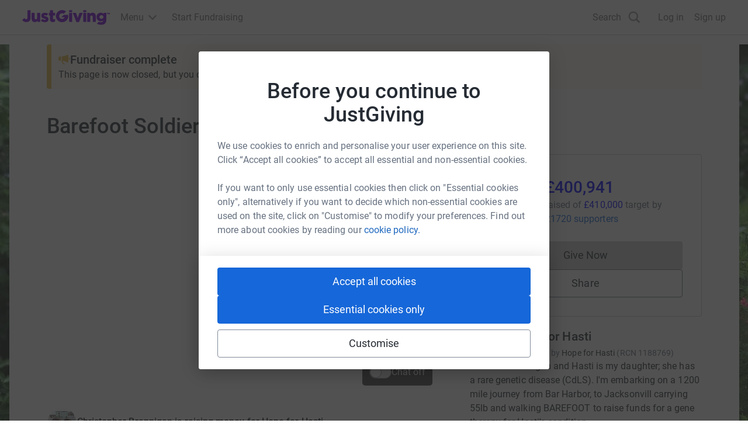

--- FILE ---
content_type: text/css
request_url: https://www.jg-cdn.com/assets/jg-pages-edge/_next/static/css/5141fa87a3b51068.css
body_size: 512
content:
.ErrorPage_background__xtJR7{background-color:var(--color-white)}.ErrorPage_container__7UOjh{width:100%;margin-left:auto;margin-right:auto;max-width:var(--container-width);padding-top:var(--size-spacing-05);padding-bottom:var(--size-spacing-05)}@media screen and (min-width:768px){.ErrorPage_container__7UOjh{display:flex;padding-left:var(--size-spacing-05);padding-right:var(--size-spacing-05)}}.ErrorPage_image__3Rvhn{max-width:100%;padding:0 var(--size-spacing-05)}@media screen and (min-width:768px){.ErrorPage_image__3Rvhn{max-width:40%}}.ErrorPage_content__8x_kj{margin-top:auto;margin-bottom:auto;padding:0 var(--size-spacing-05)}
/*# sourceMappingURL=5141fa87a3b51068.css.map*/

--- FILE ---
content_type: text/javascript
request_url: https://www.jg-cdn.com/assets/jg-pages-edge/_next/static/chunks/app/global-error-cef493b64b87e686.js
body_size: 3018
content:
try{let t="undefined"!=typeof window?window:"undefined"!=typeof global?global:"undefined"!=typeof globalThis?globalThis:"undefined"!=typeof self?self:{},e=(new t.Error).stack;e&&(t._sentryDebugIds=t._sentryDebugIds||{},t._sentryDebugIds[e]="1d94d1d9-e1b5-466e-94c5-160ca2633830",t._sentryDebugIdIdentifier="sentry-dbid-1d94d1d9-e1b5-466e-94c5-160ca2633830")}catch(t){}{let t="undefined"!=typeof window?window:"undefined"!=typeof global?global:"undefined"!=typeof globalThis?globalThis:"undefined"!=typeof self?self:{};t._sentryModuleMetadata=t._sentryModuleMetadata||{},t._sentryModuleMetadata[new t.Error().stack]=Object.assign({},t._sentryModuleMetadata[new t.Error().stack],{"_sentryBundlerPluginAppKey:jg-pages-edge":!0})}(self.webpackChunk_N_E=self.webpackChunk_N_E||[]).push([[6470],{1620:function(t,e,u){Promise.resolve().then(u.bind(u,7759))},7759:function(t,e,u){"use strict";u.r(e),u.d(e,{default:function(){return a}});var i=u(57437),g=u(10922),M=u(50112),L=u(30128),j=u(2265);function a(t){let{error:e}=t;return(0,j.useEffect)(()=>{g.Tb(e)},[e]),(0,i.jsx)("html",{"data-sentry-component":"GlobalError","data-sentry-source-file":"global-error.tsx",children:(0,i.jsxs)("body",{children:[(0,i.jsx)("div",{style:{borderBottom:"1px #ccc solid",backgroundColor:"#fff"},children:(0,i.jsx)("div",{style:{maxWidth:"1240px",margin:"0 auto",padding:"6px 18px",height:"59px"},children:(0,i.jsx)("a",{href:L.Z.justGivingRootUrl,style:{height:"100%"},children:(0,i.jsx)("img",{alt:"logo",style:{height:"100%",width:"153px"},src:"[data-uri]"})})})}),(0,i.jsxs)(M.m,{imageUrl:"https://images.justgiving.com/image/error_500.gif","data-sentry-element":"ErrorPage","data-sentry-source-file":"global-error.tsx",children:[(0,i.jsx)("h1",{className:"cp-heading-medium",children:"Ouch! Something went wrong"}),(0,i.jsx)("p",{children:"Sorry about this. We'll get the problem fixed as soon as we possibly can."}),(0,i.jsx)("a",{className:"cp-text-link",href:L.Z.justGivingRootUrl,children:"Go to JustGiving homepage"})]})]})})}},50112:function(t,e,u){"use strict";u.d(e,{m:function(){return L}});var i=u(57437),g=u(71218),M=u.n(g);let L=t=>{let{children:e,imageUrl:u}=t;return(0,i.jsx)("div",{className:M().background,"data-sentry-component":"ErrorPage","data-sentry-source-file":"ErrorPage.tsx",children:(0,i.jsxs)("div",{className:M().container,children:[(0,i.jsx)("img",{className:M().image,src:u,alt:""}),(0,i.jsx)("div",{className:M().content,children:e})]})})}},30128:function(t,e){"use strict";let u=JSON.parse('{"graphqlBaseUrl":"https://graphql.justgiving.com","imageServiceUrl":"https://images.jg-cdn.com/image/","assetPrefix":"https://www.jg-cdn.com/assets/jg-pages-edge","justGivingRootUrl":"https://www.justgiving.com","activeGroupsCookieName":"ACTIVE_GROUPS","authCookieName":".GGASPXAUTH_BEARER","iamUrl":"https://iam-api.justgiving.com","facebookAppId":"113010648761829","facebookAppNamespace":"jgdonation","imageServiceWriteUrl":"https://images.justgiving.com/image","qrCodeUrl":"https://lab-pusa01.app.blackbaud.net/flgen/v1/qr","linkServiceUrl":"https://link.justgiving.com","walletPassServiceUrl":"https://wps-peur01.app.blackbaud.net/walps","realm":"Prd","featureFlags":{"refreshedQrCodeEnabled":true,"statelessCheckoutEnabled":false,"isDTMSEnabled":false,"addCharityMetaTags":true},"optimizelyFullstackKey":"U4qCDU4H9hx9HomybYf7c","analyticsCookieName":"JGAnalytics","cspReportUrl":"https://csp-report.justgiving.com/v1/submitReport/prd-jg-pages-ui","crowdfundingApiUrl":"https://crowdfunding-api.justgiving.com","recaptchaId":"6LfDQnkmAAAAADc088X8M5lsILw_-IfOP3fB7cAh","consumerSSOUrl":"https://www.justgiving.com/sso?context=consumer&actionType=set_profile&returnUrl=","donateRequestUrl":"https://www.justgiving.com/pages-edge-donate/give"}');e.Z=u},71218:function(t){t.exports={background:"ErrorPage_background__xtJR7",container:"ErrorPage_container__7UOjh",image:"ErrorPage_image__3Rvhn",content:"ErrorPage_content__8x_kj"}}},function(t){t.O(0,[3929,991,2971,4777,1744],function(){return t(t.s=1620)}),_N_E=t.O()}]);
//# sourceMappingURL=global-error-cef493b64b87e686.js.map